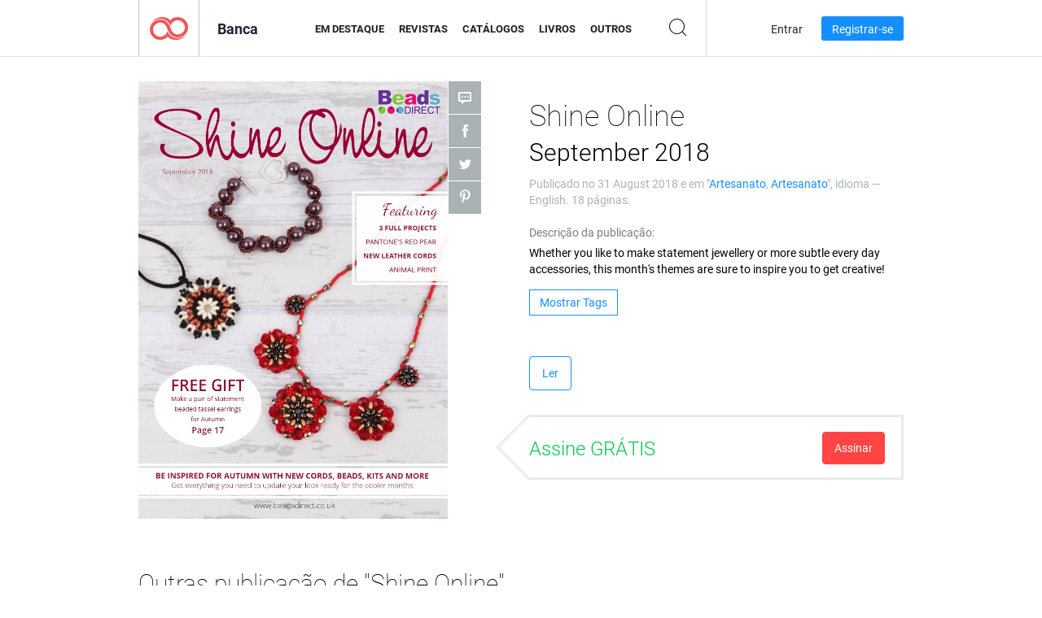

--- FILE ---
content_type: text/html; charset=UTF-8
request_url: https://newsstand.joomag.com/pt-BR/shine-online-september-2018/0665200001534146904
body_size: 6173
content:
<!DOCTYPE html>
<html
        lang="pt-BR"
        class="  jm-desktop"
        data-fb-app-id="185909391439821"
>
<head>
    <meta charset="utf-8">
    <meta http-equiv="X-UA-Compatible" content="IE=edge,chrome=1"/>
    <meta http-equiv="Content-Type" content="text/html; charset=utf-8"/>
    <meta name="csrf-token" content="DGe1QTqnXQ7UfTLKTQTrBG6xvxX6rbPK6y1xA7J8e9ZYX3aDMlKJHjf9AGqyCx3Z1_lneJVP5U-bBB5ncrrM2w">
    
    <title>Shine Online September 2018 | Banca Joomag</title>

        <meta name="description" content="Obtenha sua edição digital de Shine Online September 2018 assinaturas e publicações online na Joomag.
Compre, baixe e leia Shine Online September 2018 em seu iPad, iPhone, Android, Tablets, Kindle Fire,
Windows 8, Internet, Mac e PCs apenas na Joomag - A Banca Digital.
"/>
    <meta name="keywords" content="beads,jewellery making,swarovski"/>
    <meta property="fb:app_id" content="185909391439821"/>
    <meta property="og:description" content="Obtenha sua edição digital de Shine Online September 2018 assinaturas e publicações online na Joomag.
Compre, baixe e leia Shine Online September 2018 em seu iPad, iPhone, Android, Tablets, Kindle Fire,
Windows 8, Internet, Mac e PCs apenas na Joomag - A Banca Digital.
"/>
    
    <meta property="og:title" content="Shine Online September 2018 | Banca Joomag"/>
    
            <meta property="og:image" name="image" content="https://s12cdn.joomag.com/res_mag/0/124/124839/1641767/thumbs/39624476.jpg?1558099976"/>
            <meta property="og:url" content="https://viewer.joomag.com/shine-online-september-2018/0665200001534146904"/>
            <meta name="medium" content="video" />
            <meta property="og:type" content="video"/>
            <meta property="og:video:width" content="398" />
            <meta property="og:video:height" content="224" />
            <meta property="og:video:type" content="application/x-shockwave-flash" />
            <meta property="og:site_name" content="Joomag"/>
            <meta name="twitter:card" content="summary_large_image">
            <meta name="twitter:site" content="@joomag">
            <meta name="twitter:title" content="Shine Online September 2018">
            <meta name="twitter:description" content="Obtenha sua edição digital de Shine Online September 2018 assinaturas e publicações online na Joomag.
Compre, baixe e leia Shine Online September 2018 em seu iPad, iPhone, Android, Tablets, Kindle Fire,
Windows 8, Internet, Mac e PCs apenas na Joomag - A Banca Digital.
">
            <meta name="twitter:image" content="https://s12cdn.joomag.com/res_mag/0/124/124839/1641767/thumbs/39624476.jpg?1558099976">
            <meta name="twitter:image:height" content="300">
                <link rel="canonical" href="https://newsstand.joomag.com/pt-BR/shine-online-september-2018/0665200001534146904" />
    
    <script type="text/javascript" src="https://static.joomag.com/static/js/joomag.js?_=6.13.8"></script>

            <script type="text/javascript" data-cookieconsent="ignore">
            var dataLayer = [
                {
                    'name': '',
                    'email': '',
                    'user_id': '',
                    'account_id': '',
                    'account_plan': '',
                    'is_reader': false,
                    'is_owner': false,
                    'reg_date_timestamp': 0,
                    'hsc_token': '',
                    'office_code': ''
                }
            ];

            
                    </script>

        <!-- Google Tag Manager -->
        <script data-cookieconsent="ignore">(function(w,d,s,l,i){w[l]=w[l]||[];w[l].push({'gtm.start':
                    new Date().getTime(),event:'gtm.js'});var f=d.getElementsByTagName(s)[0],
                j=d.createElement(s),dl=l!='dataLayer'?'&l='+l:'';j.async=true;j.src=
                'https://www.googletagmanager.com/gtm.js?id='+i+dl;f.parentNode.insertBefore(j,f);
            })(window,document,'script','dataLayer','GTM-WVG733');</script>
        <!-- End Google Tag Manager -->
    
    <script type="text/javascript">
        (function(){
            var ie=function(){for(var a=3,b=document.createElement("div"),c=b.getElementsByTagName("i");b.innerHTML="\x3c!--[if gt IE "+ ++a+"]><i></i><![endif]--\x3e",c[0];);return 4<a?a:void 0}();

                if (ie < 9) {
                window.location.href = 'https://www.joomag.com/pt-BR/not-supported-browser';
            }
            })();
    </script>

            <link rel="apple-touch-icon" sizes="180x180" href=https://app.joomag.com/assets/ico/app/apple-touch-icon.png>
    
            <link rel="mask-icon" href="https://app.joomag.com//assets/ico/safari-pinned-tab.svg" color="#158fff">
    
            <link rel="icon" type="image/png" sizes="32x32" href=https://app.joomag.com/assets/ico/favicon-32x32.png>
        <link rel="icon" type="image/png" sizes="16x16" href=https://app.joomag.com/assets/ico/favicon-16x16.png>
    
    <!-- Error?-->
            <link type="text/css" rel="stylesheet" href="https://static.joomag.com/static/css/joomag.css?_=6.13.8" />
    
    <script type="text/javascript" src="//use.typekit.net/olb8zpk.js"></script>
    <script type="text/javascript">try{Typekit.load();}catch(e){}</script>
    <link type="text/css" rel="stylesheet" href=https://app.joomag.com/assets/fonts/fonts.css />

    <link type="text/css" rel="stylesheet" href="https://static.joomag.com/static/css/pages/newsstand.css?_=6.13.8" />
    <!-- HTML5 shim and Respond.js IE8 support of HTML5 elements and media queries -->
    <!--[if lt IE 9]>
    <script src="/assets/js/ie/html5shiv.js"></script>
    <script src="/assets/js/ie/respond.min.js"></script>
    <![endif]-->

    <script type="text/javascript" src="https://static.joomag.com/static/js/pages/newsstand.js?_=6.13.8"></script>    <script type="text/javascript" src="https://app.joomag.com//static/locale/pt-BR.js?_=6.13.8"></script>

    
        <script>
        (function(i,s,o,g,r,a,m){i['GoogleAnalyticsObject']=r;i[r]=i[r]||function(){
            (i[r].q=i[r].q||[]).push(arguments)},i[r].l=1*new Date();a=s.createElement(o),
                m=s.getElementsByTagName(o)[0];a.async=1;a.src=g;m.parentNode.insertBefore(a,m)
        })(window,document,'script','//www.google-analytics.com/analytics.js','ga');

        ga('create', "UA-7054419-13", "newsstand.joomag.com");

        
                ga('send', 'pageview');
    </script>
    

    

            <script>
                window.intercomSettings = {"app_id":"ue3kdzui"};
            </script>

            <script id="Cookiebot" src="https://consent.cookiebot.com/uc.js" data-cbid="bb88d228-984f-4d2c-b2ec-9d951dcda17c"
                data-blockingmode="auto" type="text/javascript"
                data-culture="pt"
                data-georegions="{'region':'AT, BE, BG, CY, CZ, DE, DK, EE, ES, FI, FR, GR, HR, HU, IE, IT, LT, LU, LV, MT, NL, PL, PT, RO, SE, SI, SK, GB','cbid':'4a9f286a-b352-4636-9d11-6f206899f7f9'},{'region':'US-06','cbid':'ee318ebf-3d44-4733-ba6f-e41dc7db7ef4'}"></script>
    
            <base href="https://app.joomag.com/">
    </head>
<body data-environment="production" class="">
<!-- Google Tag Manager (noscript) -->
<noscript><iframe src="https://www.googletagmanager.com/ns.html?id=GTM-WVG733"
                  height="0" width="0" style="display:none;visibility:hidden"></iframe></noscript>
<!-- End Google Tag Manager (noscript) -->

    
<header class="j-header j-header-newsstand">
    <div class="container j-newsstand-header-container">
        <div class="j-header-nav navbar navbar-default" data-opened-page="newsstand">
            <div class="j-logo-container navbar-header">
                <a href="https://newsstand.joomag.com/pt-BR/featured" title="Início" rel="home">
                    <img class="j-logo" src="https://app.joomag.com/p.gif" alt="Início" />
                </a>
            </div>
            <div class="j-header-page-title">
                Banca            </div>
            <nav class="j-main-navbar">
                <div class="j-head-navigation-wrapper">
                    <ul class="nav navbar-nav" role="navigation">
                        <li>
                            <a href="https://newsstand.joomag.com/pt-BR/featured" data-page="featured">
                                Em Destaque                            </a>
                        </li>
                        <li>
                            <a href="https://newsstand.joomag.com/pt-BR/magazines" data-page="magazines">
                                Revistas                            </a>
                        </li>
                        <li>
                            <a href="https://newsstand.joomag.com/pt-BR/catalogues" data-page="catalogues">
                                Catálogos                            </a>
                        </li>
                        <li>
                            <a href="https://newsstand.joomag.com/pt-BR/e-books" data-page="e-books">
                                Livros                            </a>
                        </li>
                        <li>
                            <a href="https://newsstand.joomag.com/pt-BR/others" data-page="others">
                                Outros                            </a>
                        </li>
                    </ul>
                    <div class="j-main-search-panel-container">
                        <div class="j-main-search-panel ">
                            <form method="get" action="https://newsstand.joomag.com/pt-BR">
                                <input class="j-search-input" name="q" value="" placeholder="Inserir título..."/>
                                <input type="hidden" name="_csrf_token" value="DGe1QTqnXQ7UfTLKTQTrBG6xvxX6rbPK6y1xA7J8e9ZYX3aDMlKJHjf9AGqyCx3Z1_lneJVP5U-bBB5ncrrM2w">
                            </form>
                            <a href="#" class="j-search-btn">
                                <span class="j-search-btn-icon"></span>
                            </a>
                        </div>
                    </div>
                </div>
            </nav>
            <nav class="navbar-right j-login-toolbar-container">
                                        <ul class="j-unlogged-menu">
                        <li>
                            <a href="https://app.joomag.com/pt-BR/login?reader" class="btn btn-sm j-login-btn">Entrar</a>
                        </li>
                        <li>
                            <a href="https://app.joomag.com/pt-BR/signup/newsstand" class="btn btn-sm j-signup-btn">Registrar-se</a>
                        </li>
                    </ul>
                            </nav>
        </div>
    </div>
    <script type="text/javascript">
        (function(e){
            // Setup Main navigation
            var activePage = '';

            if (activePage !== '') {
                $('.j-header-newsstand .j-main-navbar a[data-page="' + activePage + '"]').addClass('active');
            }

            // Setup newsstand search box
            {
                var $newsstandNav = $('.j-header.j-header-newsstand'),
                    $searchPanel = $newsstandNav.find('.j-main-search-panel'),
                    $searchBtn = $searchPanel.find('.j-search-btn'),
                    $searchInput = $searchPanel.find('.j-search-input');

                if( $searchPanel.is('.active') ) {
                    $searchPanel.addClass('active');
                }

                $searchBtn.click(function(e){
                    e.preventDefault();

                    if( $searchPanel.is('.active') ) {
                        $searchPanel.removeClass('active');
                        $searchInput.val('');
                    } else {
                        $searchPanel.addClass('active');
                        $searchInput.focus();
                    }
                });
            }
        })();
    </script>
</header>
    <div class="j-content">
        <script type="text/javascript" src="https://app.joomag.com//static/locale/pages/newsstand/pt-BR.js?_=6.13.8"></script>
<div class="j-newsstand-page container">
<script type="text/template" id="jMagItemTPL">
    <div class="j-magazine <%- cssClass %> <%- blurryCssClass %>" <%- customAttributeStr %> itemscope itemtype="http://schema.org/Article">
        <a class="mag-image-wrap" href="<%- infoPage %>" title="<%- title %>">
            <img class="j-cover" src="<%- cover %>" alt="<%- title %>" itemprop="image"/>
            <%- blurOverlayHtml %>
            <span class="j-hover-overlay">Ler Agora</span>
        </a>
        <div class="j-title-box">
            <h3 class="j-title" itemprop="name"><a href="<%- infoPage %>"><%- title %></a></h3>
        </div>
        <div class="j-details-box">
            <i class="j-arrow"></i>
            <a class="j-title" href="<%- infoPage %>" itemprop="url"><%- title %></a>
            <p>
                Categoria: <a href="<%- categoryPage %>"><%- category %></a>
            </p>
        </div>
    </div>
</script>


    <div class="j-magazine-page" xmlns="http://www.w3.org/1999/html">
        <div class="row j-magazine-container" itemscope itemtype="http://schema.org/Article">
    <div class="col-md-5 j-cover-section j-loading ">
        <i class="j-loader"></i>
        <a class="j-cover" data-href="https://viewer.joomag.com/shine-online-september-2018/0665200001534146904" title="Shine Online September 2018" target="_blank">
            <img src="https://s12cdn.joomag.com/res_mag/0/124/124839/1641767/thumbs/39624476.jpg?1558099976" alt="Shine Online September 2018" itemprop="image" />

            
            <span class="j-hover-overlay">Clique para ler</span>
        </a>
        <ul class="j-social-networks">
            <li class="j-comments-counter">
                <div class="j-social-btn">
                    <div class="j-text">
                        <fb:comments-count href=https://newsstand.joomag.com/pt-BR/shine-online-september-2018/0665200001534146904></fb:comments-count>
                        Comentários                    </div>
                    <span class="j-icon"><i></i></span>
                    <i class="j-shadow"></i>
                </div>
            </li>
            <li class="j-facebook">
                <div class="j-social-btn">
                    <div class="j-text">
                        <div class="fb-like" data-href="https://newsstand.joomag.com/pt-BR/shine-online-september-2018/0665200001534146904" data-width="150" data-layout="button_count"
                             data-action="like" data-show-faces="false" data-colorscheme="light" data-share="false"></div>
                    </div>
                    <span class="j-icon"><i></i></span>
                    <i class="j-shadow"></i>
                </div>
                <div id="fb-root"></div>
                <script>(function(d, s, id) {
                        var js, fjs = d.getElementsByTagName(s)[0];
                        if (d.getElementById(id)) return;
                        js = d.createElement(s); js.id = id;
                        js.src = "//connect.facebook.net/en_US/all.js#xfbml=1&appId=185909391439821";
                        fjs.parentNode.insertBefore(js, fjs);
                    }(document, 'script', 'facebook-jssdk'));</script>
            </li>
            <li class="j-twitter">
                <div class="j-social-btn">
                    <div class="j-text">
                        <a class="twitter-share-button" href="https://twitter.com/share" data-href="https://newsstand.joomag.com/pt-BR/shine-online-september-2018/0665200001534146904"
                           data-via="joomag" data-lang="en">Tweet</a>
                    </div>
                    <span class="j-icon"><i></i></span>
                    <i class="j-shadow"></i>
                </div>
                <script>!function(d,s,id){var js,fjs=d.getElementsByTagName(s)[0];if(!d.getElementById(id)){js=d.createElement(s);js.id=id;js.src="https://platform.twitter.com/widgets.js";fjs.parentNode.insertBefore(js,fjs);}}(document,"script","twitter-wjs");</script>
            </li>
            <li class="j-pinterest">
                <div class="j-social-btn">
                    <div class="j-text">
                        <a href="//www.pinterest.com/pin/create/button/?url=https%3A%2F%2Fnewsstand.joomag.com%2Fpt-BR%2Fshine-online-september-2018%2F0665200001534146904&media=https%3A%2F%2Fs12cdn.joomag.com%2Fres_mag%2F0%2F124%2F124839%2F1641767%2Fthumbs%2F39624476.jpg%3F1558099976&description=Shine+Online+September+2018"
                           data-pin-do="buttonPin" data-pin-config="beside" data-pin-color="white">
                            <img src="//assets.pinterest.com/images/pidgets/pinit_fg_en_rect_white_20.png" />
                        </a>
                    </div>
                    <span class="j-icon"><i></i></span>
                    <i class="j-shadow"></i>
                </div>
                <script type="text/javascript">
                    (function(d){
                        var f = d.getElementsByTagName('SCRIPT')[0], p = d.createElement('SCRIPT');
                        p.type = 'text/javascript';
                        p.async = true;
                        p.src = '//assets.pinterest.com/js/pinit.js';
                        f.parentNode.insertBefore(p, f);
                    }(document));
                </script>
            </li>
        </ul>
    </div>
    <div class="col-md-6 col-md-offset-1 j-information-section">
        <h1 class="j-title-block" itemprop="name">
            <p class="j-magazine-title" title="Shine Online">Shine Online</p>
            <span class="j-issue-volume">September 2018</span>
        </h1>
                    <div class="j-publish-info">
                Publicado no <time itemprop='datePublished' datetime='2018-08-31'>31 August 2018</time> e em "<a href="https://newsstand.joomag.com/pt-BR/others/art/crafts">Artesanato</a>, <a href="https://newsstand.joomag.com/pt-BR/others/art/crafts">Artesanato</a>", idioma — <span itemprop='inLanguage'>English</span>. 18 páginas.            </div>
                            <label>Descrição da publicação:</label>
            <div class="j-description" itemprop="description">
                <span class="j-text">
                    Whether you like to make statement jewellery or more subtle every day accessories, this month&#039;s themes are sure to inspire you to get creative!                </span>
                <span class="j-rest-text"></span>
                <i class="j-sep"></i>
                <a class="j-show-more">Mais</a>
            </div>
                            <div class="j-tags-section j-hide-list">
                <span class="j-show-tags-btn">Mostrar Tags</span>
                <div class="j-tags-list">
                    <span class="j-label">Etiquetas:</span>
                    <span itemprop="keywords"><a href='https://newsstand.joomag.com/pt-BR/tag/beads'>beads</a> &middot; <a href='https://newsstand.joomag.com/pt-BR/tag/jewellery-making'>jewellery making</a> &middot; <a href='https://newsstand.joomag.com/pt-BR/tag/swarovski'>swarovski</a></span>
                </div>
            </div>
                <div class="j-actions-section">
                            <div class="j-main-actions">
                    <a href="https://viewer.joomag.com/shine-online-september-2018/0665200001534146904" class="btn btn-primary" target="_blank" itemprop="url">
                        Ler</a>

                                    </div>
            
            
                    <div class="j-purchase-block j-free-subscription">

                        <span class="j-text">Assine GRÁTIS</span>
                        <button class="btn btn-danger pull-right j-subscribe-link"
                                data-remote="/modal-popups/subscribe-form.php?norefresh&uid=0665200001534146904"
                                data-toggle="modal">
                            Assinar                        </button>
                    </div>
                    <div class="j-purchase-block j-subscribed j-not-loggedin-subscriber hidden">
                        <span class="j-text">Você assinou!</span>
                    </div>
                        </div>
    </div>
    </div>
    <div class="j-comments-container">
        <div class="j-comments-block">
            <div class="j-comments">
                <div id="fb-root"></div>
                <script>(function(d, s, id) {
                        var js, fjs = d.getElementsByTagName(s)[0];
                        if (d.getElementById(id)) return;
                        js = d.createElement(s); js.id = id;
                        js.src = "//connect.facebook.net/en_US/all.js#xfbml=1&appId=" + joomag.config.fb.APP_ID;
                        fjs.parentNode.insertBefore(js, fjs);
                    }(document, 'script', 'facebook-jssdk'));</script>

                <div class="fb-comments" data-href="https://newsstand.joomag.com/pt-BR/shine-online-september-2018/0665200001534146904" data-width="780" data-numposts="5" data-colorscheme="light"></div>
            </div>
            <i class="j-close-btn"></i>
        </div>
    </div>
            <div class="j-back-issues-list-container">
            <h2>Outras publicação de "Shine Online"</h2>
            <div class="j-back-issues-list">
                <div class="j-wrapper">
                    <div class="j-magazines">
                    </div>
                    <i class="j-loader"></i>
                </div>
                <i class="j-prev"></i>
                <i class="j-next"></i>
            </div>
            <a class="j-view-all-issues-link" href="https://newsstand.joomag.com/pt-BR/shine-online/M0536015001395753328">Ver todas as publicações</a>
        </div>
            </div>
    <script type="text/javascript">
        (function(){
            var page = new joomag.frontend.newsstandPage({
                mag_list_container: '.j-magazines-column-view',
                mag_page: '.j-magazine-page',
                setID: '135979',
                setUID: 'M0536015001395753328',
                issueUID: '0665200001534146904',
                mag_tpl: $('script#jMagItemTPL').html(),
                filtration: {
                    feed: 'related_magazines',
                    issue_uid: '0665200001534146904'
                },
                urls: {
                    readMagazine: 'https://viewer.joomag.com/shine-online-september-2018/0665200001534146904'
                }
            });

            page.initMagazinePage();

            joomag.removeScriptTag();
        })();
    </script>
</div>
    </div>
    <footer class="j-footer j-footer-newsstand">
    <div class="j-footer-primary container">
        <div class="row">
            <div class="col-xs-6 col-sm-3 col-md-3 col-lg-3 j-footer-links">
                <h5>Companhia</h5>
                <ul class="list-unstyled">
                    <li>
                        <a href="https://www.joomag.com/">Início</a>
                    </li>
                    <li>
                        <a href="https://www.joomag.com/pt-BR/about-us">Sobre Nós</a>
                    </li>
                                        <li>
                        <a href="https://blog.joomag.com/" target="_blank">Blog</a>
                    </li>
                    <li>
                        <a href="#contact-us" onclick="return false">Entre em Contato Conosco</a>
                    </li>
                </ul>
            </div>
            <div class="col-xs-12 col-sm-3 col-md-3 col-lg-3 pull-right">
                <div class="j-footer-social">
                    <ul class="list-inline">
                        <li>
                            <a href="http://www.facebook.com/joomag" target="_blank" title="Facebook"
                               class="j-facebook"></a>
                        </li>
                        <li>
                            <a href="http://twitter.com/Joomag" target="_blank" title="Twitter" class="j-twitter"></a>
                        </li>
                        <li>
                            <a href="http://www.linkedin.com/company/joomag" target="_blank" title="LinkedIn"
                               class="j-linkedin"></a>
                        </li>
                    </ul>
                </div>
                                <div class="text-center j-footer-address-box en">
                    <address>
                        <a href="https://www.google.com/maps/place/75 E. Santa Clara St., Floor 6, San Jose, CA 95113"
                           target="_blank" property="address" typeof="PostalAddress">
                            <span property="streetAddress">75 E. Santa Clara St., Floor 6<br></span>
                            <span property="addressLocality">San Jose</span>,
                            <span property="addressRegion">CA</span>
                            <span property="postalCode">95113</span>
                        </a>
                    </address>

                    <a href="tel:+18888548036" class="j-telephone"
                       property="telephone" content="+18888548036">
                        +1 888 854 8036                    </a>

                    <time class="j-opening-hours" property="openingHours"
                          datetime="Mo-Fr 8am-5pm -8:00">Mon-Fri 8am-5pm PST</time>
                </div>
                                </div>
        </div>
    </div>
    <div class="j-footer-secondary">
        <div class="container">
            <div class="navbar navbar-default">
                <div class="navbar-header">
                    <span class="j-copyright-text">&copy; 2026 Joomag, Inc. Todos os direitos reservados.</span>
                </div>
                <ul class="nav navbar-nav navbar-right">
                    <li>
                        <a href="https://www.joomag.com/pt-BR/privacy" target="_blank" rel="nofollow">Política de Privacidade </a>
                    </li>
                    <li>
                        <a href="https://www.joomag.com/pt-BR/terms" target="_blank" rel="nofollow">Termos de Serviço </a>
                    </li>
                                            <li class="dropup" style="width: auto; white-space:nowrap;">
                            <a href="https://newsstand.joomag.com/pt-BR/shine-online-september-2018/0665200001534146904" class="dropdown-toggle"
                               data-toggle="dropdown">Idioma - Português (Brasil)                                <b class="caret"></b></a>
                            <ul class="dropdown-menu" style="min-width: 100%; width: 100%;">
                                                                    <li><a href="https://newsstand.joomag.com/en/shine-online-september-2018/0665200001534146904">English</a>
                                    </li>
                                                                    <li><a href="https://newsstand.joomag.com/de/shine-online-september-2018/0665200001534146904">Deutsch</a>
                                    </li>
                                                                    <li><a href="https://newsstand.joomag.com/es/shine-online-september-2018/0665200001534146904">Español</a>
                                    </li>
                                                                    <li><a href="https://newsstand.joomag.com/ru/shine-online-september-2018/0665200001534146904">Русский</a>
                                    </li>
                                                                    <li><a href="https://newsstand.joomag.com/fr/shine-online-september-2018/0665200001534146904">Français</a>
                                    </li>
                                                                    <li><a href="https://newsstand.joomag.com/zh/shine-online-september-2018/0665200001534146904">中文</a>
                                    </li>
                                                            </ul>
                        </li>
                                    </ul>
            </div>
        </div>
    </div>
</footer>

    <!-- Modal -->
    <div class="modal fade" id="j-remote-modal-dialog" tabindex="-1" role="dialog" aria-hidden="true">
    </div><!-- /.modal -->
</body>
</html>


--- FILE ---
content_type: text/html; charset=UTF-8
request_url: https://app.joomag.com/Frontend/WebService/magazines.json.php?isAjax=true&feed=back_issues&set_id=135979&not_include_issue_uid=0665200001534146904&offset=0&limit=4
body_size: 482
content:
{"items":[{"uid":"0190662001545235540","title":"Shine Online February 2019","cover":"https:\/\/s12cdn.joomag.com\/res_mag\/0\/124\/124839\/1761555\/thumbs\/42578657.jpg?1558100161","volume":"February 2019","category":"Artesanato","url":"https:\/\/viewer.joomag.com\/shine-online-february-2019\/0190662001545235540","infoPage":"https:\/\/newsstand.joomag.com\/pt-BR\/shine-online-february-2019\/0190662001545235540","categoryPage":"https:\/\/newsstand.joomag.com\/pt-BR\/others\/art\/crafts","magInfo":"https:\/\/newsstand.joomag.com\/pt-BR\/shine-online-february-2019\/0190662001545235540","width":595,"height":841,"showAdultOverlay":0},{"uid":"0010416001543572366","title":"Shine Online January 2019","cover":"https:\/\/s12cdn.joomag.com\/res_mag\/0\/124\/124839\/1743453\/thumbs\/42123538.jpg?1558100125","volume":"January 2019","category":"Artesanato","url":"https:\/\/viewer.joomag.com\/shine-online-january-2019\/0010416001543572366","infoPage":"https:\/\/newsstand.joomag.com\/pt-BR\/shine-online-january-2019\/0010416001543572366","categoryPage":"https:\/\/newsstand.joomag.com\/pt-BR\/others\/art\/crafts","magInfo":"https:\/\/newsstand.joomag.com\/pt-BR\/shine-online-january-2019\/0010416001543572366","width":595,"height":841,"showAdultOverlay":0},{"uid":"0901696001542796147","title":"Shine Online December 2018","cover":"https:\/\/s12cdn.joomag.com\/res_mag\/0\/124\/124839\/1734605\/thumbs\/41895232.jpg?1558100085","volume":"December 2018","category":"Artesanato","url":"https:\/\/viewer.joomag.com\/shine-online-december-2018\/0901696001542796147","infoPage":"https:\/\/newsstand.joomag.com\/pt-BR\/shine-online-december-2018\/0901696001542796147","categoryPage":"https:\/\/newsstand.joomag.com\/pt-BR\/others\/art\/crafts","magInfo":"https:\/\/newsstand.joomag.com\/pt-BR\/shine-online-december-2018\/0901696001542796147","width":595,"height":841,"showAdultOverlay":0},{"uid":"0588863001541407076","title":"Shine Online November 2018","cover":"https:\/\/s12cdn.joomag.com\/res_mag\/0\/124\/124839\/1719032\/thumbs\/41501199.jpg?1558100059","volume":"November 2018","category":"Artesanato","url":"https:\/\/viewer.joomag.com\/shine-online-november-2018\/0588863001541407076","infoPage":"https:\/\/newsstand.joomag.com\/pt-BR\/shine-online-november-2018\/0588863001541407076","categoryPage":"https:\/\/newsstand.joomag.com\/pt-BR\/others\/art\/crafts","magInfo":"https:\/\/newsstand.joomag.com\/pt-BR\/shine-online-november-2018\/0588863001541407076","width":595,"height":841,"showAdultOverlay":0}],"total":37}